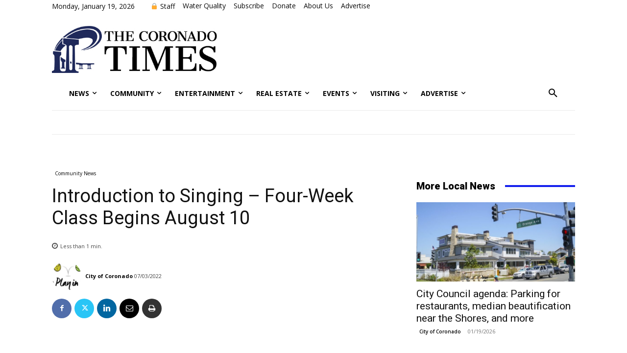

--- FILE ---
content_type: text/html; charset=UTF-8
request_url: https://coronadotimes.com/wp-admin/admin-ajax.php?td_theme_name=Newspaper&v=12.6.3
body_size: -202
content:
{"185537":470}